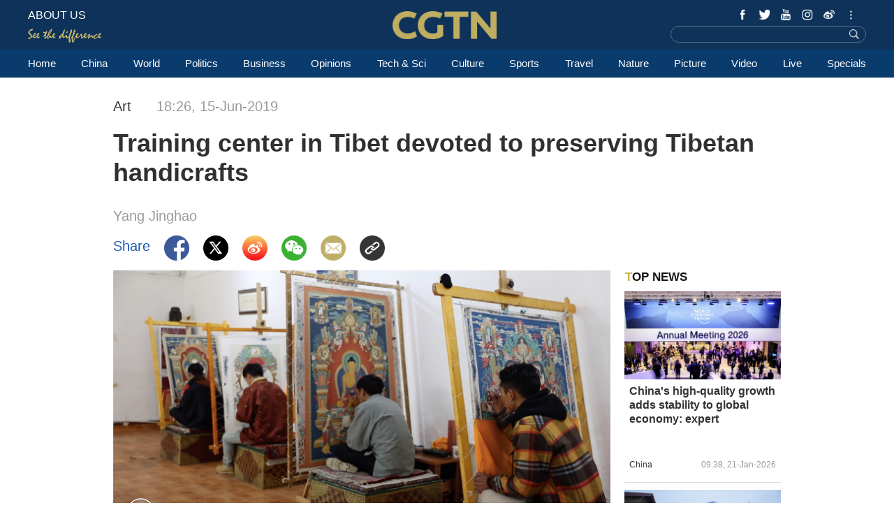

--- FILE ---
content_type: text/html
request_url: https://news.cgtn.com/news/2019-06-15/Training-center-in-Tibet-devoted-to-preserving-Tibetan-handicrafts-HxY42NX6sE/index.html
body_size: 8457
content:
<!doctype html>
<html lang="en">
<head>
    <meta charset="utf-8">
    <title>Training center in Tibet devoted to preserving Tibetan handicrafts - CGTN</title>
    <meta name="viewport" content="width=device-width,minimum-scale=1,initial-scale=1,user-scalable=0">


<meta http-equiv="Cache-Control" content="no-transform"/>
<meta http-equiv="Cache-Control" content="no-siteapp"/>
<meta name="format-detection" content="telephone=no"/>
<meta name="apple-mobile-web-app-capable" content="yes"/>
<meta name="apple-mobile-web-app-status-bar-style" content="black"/>
<meta http-equiv="X-UA-Compatible" content="IE=Edge,chrome=1" />
<!-- FB -->
<meta property="fb:pages" content="565225540184937" />
    <!--(twittercard)-->
    <meta name="twitter:card" content="summary_large_image" />
    <meta name="twitter:site" content="@CGTNOfficial" />
    <meta name="twitter:creator" content="@CGTNOfficial" />
    <meta name="twitter:title" content="Training center in Tibet devoted to preserving Tibetan handicrafts" />
    <meta name="twitter:description" content="" />
    <meta name="twitter:image" content="https://news.cgtn.com/resource/default/img/icon.png?t=0626300053" />

    <!--(sharefacebook)-->
    <meta property="fb:app_id" content="723054267828678" />
    <meta property="og:type" content="article" />
    <meta property="og:rich_attachment" content="true" />
    <meta property="og:title" content="Training center in Tibet devoted to preserving Tibetan handicrafts" />
    <meta property="og:image" content="https://news.cgtn.com/resource/default/img/icon.png" />
    <meta property="og:description" content="" />

    <!--(ios)-->
    <!--#end-->

    <link rel="amphtml" href="https://news.cgtn.com/news/2019-06-15/Training-center-in-Tibet-devoted-to-preserving-Tibetan-handicrafts-HxY42NX6sE/share_amp.html">
    <link rel="shortcut icon" href="https://ui.cgtn.com/static/public/images/share_icon/logo_title.png" type="image/x-icon" />
    <!-- Bootstrap -->
    <link href="https://ui.cgtn.com/static/public/vendor/bootstrap/css/bootstrap.min.css" rel="stylesheet">
    <link href="https://ui.cgtn.com/static/public/vendor/slick/slick.css" type="text/css" rel="stylesheet"/>
    <link href="https://ui.cgtn.com/static/public/vendor/slick/slick-theme.css" type="text/css" rel="stylesheet"/>

    <link rel="stylesheet" href="https://ui.cgtn.com/static/public/website/css/g-header.css">
    <link rel="stylesheet" href="https://ui.cgtn.com/static/public/website/css/g-footer.css">
    <link href="https://ui.cgtn.com/static/public/vendor/floatPlayer/css/style.css" rel="stylesheet">
    <link href="https://ui.cgtn.com/static/public/web_share/css/shareStyle.css" type="text/css" rel="stylesheet"/>

    <link href="https://ui.cgtn.com/ui/audio/style.css" type="text/css" rel="stylesheet"/>

    <link href="https://ui.cgtn.com/ui/vrplayer/videojs5/video-js.css" rel="stylesheet">
    <link href="https://ui.cgtn.com/ui/vrplayer/panorama/videojs-panorama.css" rel="stylesheet">



    <script src="https://ui.cgtn.com/static/public/website/js/unsupp.js" type="text/javascript"></script>
</head>
<body>
    <script type="text/javascript">
        var ua = navigator.userAgent;
        var isAndroid = ua.indexOf('CGTN/Android') > -1; //android终端
        var isiOS = ua.indexOf('CGTN/iOS') > -1; //ios终端
        document.body.className = isAndroid?'android':isiOS?'ios':'web';
    </script>
<input value="" id="pageNameContent" style="display:none" />
<script>
    (function(i,s,o,g,r,a,m){i['GoogleAnalyticsObject']=r;i[r]=i[r]||function(){
                (i[r].q=i[r].q||[]).push(arguments)},i[r].l=1*new Date();a=s.createElement(o),
            m=s.getElementsByTagName(o)[0];a.async=1;a.src=g;m.parentNode.insertBefore(a,m)
    })(window,document,'script','https://www.google-analytics.com/analytics.js','ga');

    ga('create', 'UA-89339688-1', 'auto', 'webTracker',{'useAmpClientId': true});
    ga(function() {
        var clientID = ga.getByName('webTracker').get('clientId');
        ga('webTracker.set', 'dimension14', clientID);
    });
    ga('webTracker.require', 'ec');

        var newsId = 'HxY42NX6sE';

    if(newsId.length > 5){

        ga('webTracker.ec:addProduct', {

            'id':newsId,                        // 新闻的ID （string），id或name必需设置其一
            'name':'Training center in Tibet devoted to preserving Tibetan handicrafts',         // 新闻的名称（string）， id或name必需设置其一
            'category':"China",      // 新闻的类别（string），非必需
            'variant': "2019.06.15 18:26 GMT+8",               // 新闻的时间(string)，非必需
            'position': '',               // 新闻在列表中的位置(number)，非必需
            'brand': 'Art'
        });

        ga('webTracker.ec:setAction', 'detail');
        ga('webTracker.set','dimension1', newsId);
        ga('webTracker.set','dimension2', "Training center in Tibet devoted to preserving Tibetan handicrafts");
        ga('webTracker.set','dimension3', "2019.06.15 18:26 GMT+8");
        ga('webTracker.set','dimension47', "Art");
        ga('webTracker.set','dimension48', "Yang Jinghao");

    }
    else{
        ga('webTracker.set', 'dimension1', "");
    }


    ga('webTracker.send', 'pageview');



    window.sendWebEvent = function(eventCategory, eventAction, eventLabel, dimensions) {
        var gaParameters = $.extend({
            hitType: 'event',
            eventCategory: eventCategory,
            eventAction: eventAction,
            eventLabel: eventLabel
        }, dimensions);
        ga('webTracker.send', gaParameters);
    };
    window.sendNewsEvent = function(eventCategory, eventAction, eventLabel, dimensions) {
        var gaParameters = $.extend({
            hitType: 'event',
            eventCategory: eventCategory,
            eventAction: eventAction,
            eventLabel: eventLabel
        }, dimensions);
        ga('newsTracker.send', gaParameters);
    };



    window.sendVideoPlayEvent= function(newsId, headline, videoUrl, origin) {
        var ua = navigator.userAgent;
        var isAndroid = ua.indexOf('Android') > -1 || ua.indexOf('Adr') > -1; //android终端
        var isiOS = !!ua.match(/\(i[^;]+;( U;)? CPU.+Mac OS X/); //ios终端
        var dimension46=(isAndroid && 'Android') || (isiOS && 'IOS') || 'WEB';

        window.sendWebEvent && window.sendWebEvent('Video', 'video_play', videoUrl, {
            'dimension1': newsId,
            'dimension2': headline,
            'dimension12': origin,
            'dimension43': videoUrl,
            'dimension46':dimension46
        });
    };

    window.sendVideoOtherEvent= function(type, newsId, headline, videoUrl, origin) {
        var ua = navigator.userAgent;
        var isAndroid = ua.indexOf('Android') > -1 || ua.indexOf('Adr') > -1; //android终端
        var isiOS = !!ua.match(/\(i[^;]+;( U;)? CPU.+Mac OS X/); //ios终端
        var dimension46=(isAndroid && 'Android') || (isiOS && 'IOS') || 'WEB';
        window.sendWebEvent && window.sendWebEvent('Video', type, videoUrl, {
            'dimension1': newsId,
            'dimension2': headline,
            'dimension12': origin,
            'dimension43': videoUrl,
            'dimension46':dimension46
        });
    }


</script>
<input value="https://100.cgtn.com" id="analyticRoute" style="display:none" />
<input value="https://api.cgtn.com/website" id="pageAjaxDomain" style="display:none" />
<div class="g-layout">



<div class="cg-header">
    <div class="cg-nav-bar js-nav-bar">
        <div class="cg-mainWrapper" style="height: 100%" >
            <div class="cg-main-container cg-padding" style="height: 100%">
                <div class="container-fluid  cg-nav-bar-wrapper">
                    <div class="cg-nav-top" data-domain="https://www.cgtn.com">
                        <a href="javascript:;" class="icon-more"></a>
                        <div class="fl bar-l">

        <a href="https://www.cgtn.com/about-us" class="" target=_self data-category="" data-action=AboutUs_Click data-label="" data-position="" data-news-id="" data-time="">
                                <span class="about">ABOUT US</span>
        </a>

                            <a> <span class="icon-diff-w"></span></a>
                        </div>

        <a href="https://www.cgtn.com" class="bar-logo" target=_self data-category="" data-action=Logo_Click data-label="" data-position="" data-news-id="" data-time="">
        </a>

                        <div class="fr bar-r">
                            <div class="icon-list oh">
                                <a href="javascript:;" class="fr icon more js-iconList"></a>
                                <ul class="header-follow fr">
                                       <li class="fl">

        <a href="https://www.cgtn.com/socialmedia/facebook" class="icon fb" target=_blank data-category="" data-action=Socialmedia_Click data-label="" data-position="" data-news-id="" data-time="">
        </a>

                                       </li>
                                       <li class="fl">

        <a href="https://www.cgtn.com/socialmedia/twitter" class="icon twitter" target=_blank data-category="" data-action=Socialmedia_Click data-label="" data-position="" data-news-id="" data-time="">
        </a>

                                       </li>
                                       <li class="fl">

        <a href="https://www.cgtn.com/socialmedia/youtube" class="icon youtube" target=_blank data-category="" data-action=Socialmedia_Click data-label="" data-position="" data-news-id="" data-time="">
        </a>

                                       </li>
                                       <li class="fl">

        <a href="https://www.cgtn.com/socialmedia/instagram" class="icon ins" target=_blank data-category="" data-action=Socialmedia_Click data-label="" data-position="" data-news-id="" data-time="">
        </a>

                                       </li>
                                       <li class="fl">

        <a href="https://www.cgtn.com/socialmedia/weibo" class="icon weibo" target=_blank data-category="" data-action=Socialmedia_Click data-label="" data-position="" data-news-id="" data-time="">
        </a>

                                       </li>
                                       <li class="fl">

        <a href="javascript:;" class="icon wechat" target=_blank data-category="" data-action=Socialmedia_Click data-label="" data-position="" data-news-id="" data-time="">
        </a>

                                       </li>
                                       <li class="fl">

        <a href="https://www.cgtn.com/socialmedia/tumblr" class="icon tumblr" target=_blank data-category="" data-action=Socialmedia_Click data-label="" data-position="" data-news-id="" data-time="">
        </a>

                                       </li>
                                       <li class="fl">

        <a href="https://www.cgtn.com/socialmedia/pinterest" class="icon pinterest" target=_blank data-category="" data-action=Socialmedia_Click data-label="" data-position="" data-news-id="" data-time="">
        </a>

                                       </li>
                                       <li class="fl">

        <a href="https://www.cgtn.com/socialmedia/googleplus" class="icon googleplay" target=_blank data-category="" data-action=Socialmedia_Click data-label="" data-position="" data-news-id="" data-time="">
        </a>

                                       </li>
                                       <li class="fl">

        <a href="https://www.cgtn.com/socialmedia/miaopai" class="icon miaopai" target=_blank data-category="" data-action=Socialmedia_Click data-label="" data-position="" data-news-id="" data-time="">
        </a>

                                       </li>
                                </ul>
                            </div>
                            <div class="search-wrapper fr">

        <a href="javascript:;" class="icon-search js-hd-search" target=_self data-category="" data-action=Search_Click data-label="" data-position="" data-news-id="" data-time="">
        </a>


                                <input type="text" name="search" class="search" />
                            </div>
                        </div>
                        <div class="qr-img js-hd-qr">
                            <img src="//ui.cgtn.com/ui/attention/attention.jpg">
                        </div>
                    </div>
                </div>
            </div>
        </div>
    </div>

    <div class="js-nav">
        <div  class="cg-link-wrapper">
            <div class="cg-mainWrapper ">
                <div class="cg-main-container cg-padding">
                    <div class="container-fluid cg-link">
                        <ul class="cg-link-bar">

                                <li data-click-name="Home" data-page="" data-list="" class="">

        <a href="https://www.cgtn.com" class="" target=_self data-category="" data-action=Nav_Click data-label="" data-position="" data-news-id="" data-time="">
                                        Home
        </a>

                                </li>

                                <li data-click-name="China" data-page="" data-list="" class="">

        <a href="https://www.cgtn.com/china" class="" target=_self data-category="" data-action=Nav_Click data-label="" data-position="" data-news-id="" data-time="">
                                        China
        </a>

                                </li>

                                <li data-click-name="World" data-page="" data-list="" class="nav_world ">

        <a href="https://www.cgtn.com/world" class="" target=_self data-category="" data-action=Nav_Click data-label="" data-position="" data-news-id="" data-time="">
                                        World
        </a>

                                </li>

                                <li data-click-name="Politics" data-page="" data-list="" class="">

        <a href="https://www.cgtn.com/politics" class="" target=_self data-category="" data-action=Nav_Click data-label="" data-position="" data-news-id="" data-time="">
                                        Politics
        </a>

                                </li>

                                <li data-click-name="Business" data-page="" data-list="" class="">

        <a href="https://www.cgtn.com/business" class="" target=_self data-category="" data-action=Nav_Click data-label="" data-position="" data-news-id="" data-time="">
                                        Business
        </a>

                                </li>

                                <li data-click-name="Opinions" data-page="" data-list="" class="">

        <a href="https://www.cgtn.com/opinions" class="" target=_self data-category="" data-action=Nav_Click data-label="" data-position="" data-news-id="" data-time="">
                                        Opinions
        </a>

                                </li>

                                <li data-click-name="Tech & Sci" data-page="" data-list="" class="">

        <a href="https://www.cgtn.com/tech-sci" class="" target=_self data-category="" data-action=Nav_Click data-label="" data-position="" data-news-id="" data-time="">
                                        Tech & Sci
        </a>

                                </li>

                                <li data-click-name="Culture" data-page="" data-list="" class="">

        <a href="https://www.cgtn.com/culture" class="" target=_self data-category="" data-action=Nav_Click data-label="" data-position="" data-news-id="" data-time="">
                                        Culture
        </a>

                                </li>

                                <li data-click-name="Sports" data-page="" data-list="" class="">

        <a href="https://www.cgtn.com/sports" class="" target=_self data-category="" data-action=Nav_Click data-label="" data-position="" data-news-id="" data-time="">
                                        Sports
        </a>

                                </li>

                                <li data-click-name="Travel" data-page="" data-list="" class="">

        <a href="https://www.cgtn.com/travel" class="" target=_blank data-category="" data-action=Nav_Click data-label="" data-position="" data-news-id="" data-time="">
                                        Travel
        </a>

                                </li>

                                <li data-click-name="Nature" data-page="" data-list="" class="">

        <a href="https://www.cgtn.com/nature" class="" target=_self data-category="" data-action=Nav_Click data-label="" data-position="" data-news-id="" data-time="">
                                        Nature
        </a>

                                </li>

                                <li data-click-name="Picture" data-page="" data-list="" class="">

        <a href="https://www.cgtn.com/picture" class="" target=_self data-category="" data-action=Nav_Click data-label="" data-position="" data-news-id="" data-time="">
                                        Picture
        </a>

                                </li>

                                <li data-click-name="Video" data-page="" data-list="" class="">

        <a href="https://www.cgtn.com/video" class="" target=_self data-category="" data-action=Nav_Click data-label="" data-position="" data-news-id="" data-time="">
                                        Video
        </a>

                                </li>

                                <li data-click-name="Live" data-page="" data-list="" class="">

        <a href="https://www.cgtn.com/live" class="" target=_self data-category="" data-action=Nav_Click data-label="" data-position="" data-news-id="" data-time="">
                                        Live
        </a>

                                </li>

                                <li data-click-name="Specials" data-page="" data-list="" class="">

        <a href="https://www.cgtn.com/specials" class="" target=_self data-category="" data-action=Nav_Click data-label="" data-position="" data-news-id="" data-time="">
                                        Specials
        </a>

                                </li>
                        </ul>
                    </div>
                </div>
            </div>
        </div>

        <div class="cg-link-children">
            <div class="cg-mainWrapper cg-padding" style="height: 100%">
                <div class="container-fluid children-wrapper">
     <ul class="cg-link-bar link-content" data-display-name="World">
            <li>
                <a href="https://www.cgtn.com/world" >
                    World
                </a>
            </li>
            <li>
                <a href="https://www.cgtn.com/europe" >
                    Europe
                </a>
            </li>
     </ul>
                </div>
            </div>
        </div>
    </div>
</div>


<div class="cg-m-wrapper">
    <div class="cg-header cg-m-style">
        <div class="cg-nav-bar js-nav-bar2">
            <div class="cg-nav-mainWrapper" style="height: 100%">
                <div class="container-fluid  cg-nav-bar-wrapper">
                    <div class="cg-nav-top" data-domain="https://www.cgtn.com">
                        <a href="javascript:;" class="icon-more"></a>
                        <div class="menu-search">
                            <a href="javascript:;"  class="fl bar-more js-hd-more"></a>

        <a href="javascript:;" class="fr bar-search js-hd-search" target=_self data-category="" data-action=Search_Click data-label="" data-position="" data-news-id="" data-time="">
        </a>

                        </div>

        <a href="https://www.cgtn.com" class="bar-logo2" target=_self data-category="" data-action=Logo_Click data-label="" data-position="" data-news-id="" data-time="">
        </a>

                    </div>
                </div>
                <div class="cg-link2-wrapper js-link">
                    <ul class="cg-link2">

                                <li data-click-name="Home" data-list="" class="">

        <a href="https://www.cgtn.com" class="" target=_self data-category="" data-action=Nav_Click data-label="" data-position="" data-news-id="" data-time="">
                                        Home
        </a>


                                </li>

                                <li data-click-name="China" data-list="" class="">

        <a href="https://www.cgtn.com/china" class="" target=_self data-category="" data-action=Nav_Click data-label="" data-position="" data-news-id="" data-time="">
                                        China
        </a>


                                </li>

                                <li data-click-name="World" data-list="" class="">

        <a href="https://www.cgtn.com/world" class="" target=_self data-category="" data-action=Nav_Click data-label="" data-position="" data-news-id="" data-time="">
                                        World
        </a>


                                </li>

                                <li data-click-name="Politics" data-list="" class="">

        <a href="https://www.cgtn.com/politics" class="" target=_self data-category="" data-action=Nav_Click data-label="" data-position="" data-news-id="" data-time="">
                                        Politics
        </a>


                                </li>

                                <li data-click-name="Business" data-list="" class="">

        <a href="https://www.cgtn.com/business" class="" target=_self data-category="" data-action=Nav_Click data-label="" data-position="" data-news-id="" data-time="">
                                        Business
        </a>


                                </li>

                                <li data-click-name="Opinions" data-list="" class="">

        <a href="https://www.cgtn.com/opinions" class="" target=_self data-category="" data-action=Nav_Click data-label="" data-position="" data-news-id="" data-time="">
                                        Opinions
        </a>


                                </li>

                                <li data-click-name="Tech & Sci" data-list="" class="">

        <a href="https://www.cgtn.com/tech-sci" class="" target=_self data-category="" data-action=Nav_Click data-label="" data-position="" data-news-id="" data-time="">
                                        Tech & Sci
        </a>


                                </li>

                                <li data-click-name="Culture" data-list="" class="">

        <a href="https://www.cgtn.com/culture" class="" target=_self data-category="" data-action=Nav_Click data-label="" data-position="" data-news-id="" data-time="">
                                        Culture
        </a>


                                </li>

                                <li data-click-name="Sports" data-list="" class="">

        <a href="https://www.cgtn.com/sports" class="" target=_self data-category="" data-action=Nav_Click data-label="" data-position="" data-news-id="" data-time="">
                                        Sports
        </a>


                                </li>

                                <li data-click-name="Travel" data-list="" class="">

        <a href="https://www.cgtn.com/travel" class="" target=_blank data-category="" data-action=Nav_Click data-label="" data-position="" data-news-id="" data-time="">
                                        Travel
        </a>


                                </li>

                                <li data-click-name="Nature" data-list="" class="">

        <a href="https://www.cgtn.com/nature" class="" target=_self data-category="" data-action=Nav_Click data-label="" data-position="" data-news-id="" data-time="">
                                        Nature
        </a>


                                </li>

                                <li data-click-name="Picture" data-list="" class="">

        <a href="https://www.cgtn.com/picture" class="" target=_self data-category="" data-action=Nav_Click data-label="" data-position="" data-news-id="" data-time="">
                                        Picture
        </a>


                                </li>

                                <li data-click-name="Video" data-list="" class="">

        <a href="https://www.cgtn.com/video" class="" target=_self data-category="" data-action=Nav_Click data-label="" data-position="" data-news-id="" data-time="">
                                        Video
        </a>


                                </li>

                                <li data-click-name="Live" data-list="" class="">

        <a href="https://www.cgtn.com/live" class="" target=_self data-category="" data-action=Nav_Click data-label="" data-position="" data-news-id="" data-time="">
                                        Live
        </a>


                                </li>

                                <li data-click-name="Specials" data-list="" class="">

        <a href="https://www.cgtn.com/specials" class="" target=_self data-category="" data-action=Nav_Click data-label="" data-position="" data-news-id="" data-time="">
                                        Specials
        </a>


                                </li>
                    </ul>
                    <ul class="icon-list">
                            <li class="fl ">


        <a href="https://www.cgtn.com/socialmedia/facebook" class="icon phone_fb" target=_self data-category="" data-action=Socialmedia_Click data-label="" data-position="" data-news-id="" data-time="">
        </a>


                            </li>
                            <li class="fl ">


        <a href="https://www.cgtn.com/socialmedia/twitter" class="icon phone_twitter" target=_self data-category="" data-action=Socialmedia_Click data-label="" data-position="" data-news-id="" data-time="">
        </a>


                            </li>
                            <li class="fl ">


        <a href="https://www.cgtn.com/socialmedia/youtube" class="icon phone_youtube" target=_self data-category="" data-action=Socialmedia_Click data-label="" data-position="" data-news-id="" data-time="">
        </a>


                            </li>
                            <li class="fl ">


        <a href="https://www.cgtn.com/socialmedia/instagram" class="icon phone_ins" target=_self data-category="" data-action=Socialmedia_Click data-label="" data-position="" data-news-id="" data-time="">
        </a>


                            </li>
                            <li class="fl ">


        <a href="https://www.cgtn.com/socialmedia/weibo" class="icon phone_weibo" target=_self data-category="" data-action=Socialmedia_Click data-label="" data-position="" data-news-id="" data-time="">
        </a>


                            </li>
                            <li class="fl ">


        <a href="javascript:;" class="icon phone_wechat" target=_self data-category="" data-action=Socialmedia_Click data-label="" data-position="" data-news-id="" data-time="">
        </a>


                            </li>
                            <li class="fl ">


        <a href="https://www.cgtn.com/socialmedia/tumblr" class="icon phone_tumblr" target=_self data-category="" data-action=Socialmedia_Click data-label="" data-position="" data-news-id="" data-time="">
        </a>


                            </li>
                            <li class="fl ">


        <a href="https://www.cgtn.com/socialmedia/pinterest" class="icon phone_pinterest" target=_self data-category="" data-action=Socialmedia_Click data-label="" data-position="" data-news-id="" data-time="">
        </a>


                            </li>
                            <li class="fl ">


        <a href="https://www.cgtn.com/socialmedia/googleplus" class="icon phone_googleplay" target=_self data-category="" data-action=Socialmedia_Click data-label="" data-position="" data-news-id="" data-time="">
        </a>


                            </li>
                            <li class="fl mar0">


        <a href="https://www.cgtn.com/socialmedia/miaopai" class="icon phone_miaopai" target=_self data-category="" data-action=Socialmedia_Click data-label="" data-position="" data-news-id="" data-time="">
        </a>


                            </li>
                    </ul>
                </div>
            </div>
        </div>
    </div>
    <div class="m-qr-img js-m-qr">
        <img src="//ui.cgtn.com/ui/attention/attention.jpg">
    </div>
</div>
    <div class="cg-mainWrapper-col4 cg-share-page js-share" data-id="HxY42NX6sE" data-translatapi="https://api.cgtn.com/app" data-apiprefix="https://api.cgtn.com/website">
        <div class="cg-main-container">
            <div class="container-fluid">
                <div class="col-md-60 col-xs-60 cg-padding js-share-title">
    <div class="m-top-title">
        <div class="news-info">
            <div class="news-section-date news-text">
             <span class="section">
                 Art
             </span>
            <span class="date">

    18:26, 15-Jun-2019

            </span>
            </div>
            <div class="news-title">
                Training center in Tibet devoted to preserving Tibetan handicrafts
            </div>
                 <div class="news-author news-text">
                         Yang Jinghao

                 </div>
            <div class="location J_location none">
                <img  src="https://ui.cgtn.com/static/public/images/icon/global@3x.png" />
                <span class="text">[]</span>
            </div>
        </div>
    </div>
                </div>
                <div class="col-md-45 col-xs-60" >
                    <div class="cg-padding">
                        <div class="share-icon ">
                            <div class="cg-row-title cg-margin share-banner news-text">
                                <p class="label news-text"> Share </p>
                                <a class="fb" href="#" target="_blank" share_title="Training center in Tibet devoted to preserving Tibetan handicrafts"><img src="https://ui.cgtn.com/static/public/images/share_icon/facebook@3x.png"/></a>
                                <a class="twitter" href="#" target="_blank" share_title="Training center in Tibet devoted to preserving Tibetan handicrafts"><img src="https://ui.cgtn.com/static/public/images/share_icon/twitter@3x.png"/></a>
                                <a class="wb" href="#" target="_blank" share_title="Training center in Tibet devoted to preserving Tibetan handicrafts"><img src="https://ui.cgtn.com/static/public/images/share_icon/weibo@3x.png"/></a>
                                <a class="share-wechat js-share-wchat" href="#" share_title="Training center in Tibet devoted to preserving Tibetan handicrafts">
                                    <img src="https://ui.cgtn.com/static/public/images/share_icon/wechat@3x.png"/>
                                    <div class="share-img js-share-img none">
                                        <img src="https://news.cgtn.com/news/2019-06-15/Training-center-in-Tibet-devoted-to-preserving-Tibetan-handicrafts-HxY42NX6sE/qrcode.png" alt="QR"/>
                                    </div>
                                </a>
                                <a class="email" href="#" target="_blank" share_title="Training center in Tibet devoted to preserving Tibetan handicrafts"><img src="https://ui.cgtn.com/static/public/images/share_icon/mail@3x.png"/></a>
                                <a class="J_copyBtn" href="javascript:void(0);" share_title="Training center in Tibet devoted to preserving Tibetan handicrafts"><img src="https://ui.cgtn.com/static/public/images/share_icon/copy@3x.png"/></a>
                                <p class="copy-tips J_copyTips">Copied</p>
                                <div style="clear: both"></div>
                            </div>
                        </div>
                    </div>
                </div>

                <div class="col-md-45 col-xs-60" >
                    <div class="cg-padding cg-margin">

<div id="cmsMainContent" class="m-content" data-id="96528" data-mapiurl=https://api.cgtn.com/app data-url="//ui.cgtn.com/ui/cgtn_app_v6">
        <div class="cmsVideo cg-pic-big3" >
<div class="cg-video-wrapper " >
        <div class="cg-player-container J_player_container" data-width="1920"  data-height="1080" data-ratio="1920:1080" data-news-id="96528" data-video ="https://video.cgtn.com/news/33677a4d3041544e7955544e3245544f31416a4e31457a6333566d54/video/36d702d7b1114338bd67bc0f17950c55/36d702d7b1114338bd67bc0f17950c55.m3u8" data-is360="false"  data-is4k="false" data-poster="https://video.cgtn.com/news/33677a4d3041544e7955544e3245544f31416a4e31457a6333566d54/video/36d702d7b1114338bd67bc0f17950c55/36d702d7b1114338bd67bc0f17950c55.jpeg"  data-title="Training center in Tibet devoted to preserving Tibetan handicrafts" data-origin="web_list">
            <div class="cg-player-position">
                        <div id="c_videoGENERAL_NEWS_checkvideo0Play" class="cg-video-main" data-video ="https://video.cgtn.com/news/33677a4d3041544e7955544e3245544f31416a4e31457a6333566d54/video/36d702d7b1114338bd67bc0f17950c55/36d702d7b1114338bd67bc0f17950c55.m3u8" data-is360="false" data-poster="https://video.cgtn.com/news/33677a4d3041544e7955544e3245544f31416a4e31457a6333566d54/video/36d702d7b1114338bd67bc0f17950c55/36d702d7b1114338bd67bc0f17950c55.jpeg">
                        </div>

                        <div id="c_videoGENERAL_NEWS_checkvideo0Play-myOverlay" data-width="1920"  data-height="1080"  data-video ="https://video.cgtn.com/news/33677a4d3041544e7955544e3245544f31416a4e31457a6333566d54/video/36d702d7b1114338bd67bc0f17950c55/36d702d7b1114338bd67bc0f17950c55.m3u8" data-is360="false"  data-newsid="96528" data-poster="https://video.cgtn.com/news/33677a4d3041544e7955544e3245544f31416a4e31457a6333566d54/video/36d702d7b1114338bd67bc0f17950c55/36d702d7b1114338bd67bc0f17950c55.jpeg" data-is4k="false" class="click-to-play-overlay J_player_container_main">

                            <div class="video-control-wrapper"></div>

                            <div class="play-icon"
                                 role="button"
                                 tabindex="0"></div>

                                <div class="duration-time">
                                        03:09
                                </div>



                            <img src="https://video.cgtn.com/news/33677a4d3041544e7955544e3245544f31416a4e31457a6333566d54/video/36d702d7b1114338bd67bc0f17950c55/36d702d7b1114338bd67bc0f17950c55.jpeg" >
                        </div>
            </div>
        </div>
</div>
        </div>

            <div class="text  en"><p>Twenty-year-old Romand Gangtse from Nakchu Prefecture of Tibet Autonomous Region has learnt how to make copper Buddha statues in a training school in Lhasa for more than three years, a traditional craft he is determined to devote to his whole life.</p><p>“Few people are learning this technique today, and I am quite interested in it. That’s why I come here,” said Gangtse. “I hope the craft passed down from our ancestors doesn’t disappear someday.”</p></div>
                <div class="cmsImage">
                    <img src="https://news.cgtn.com/news/33677a4d3041544e7955544e3245544f31416a4e31457a6333566d54/img/025a79119b8a4e83841367af600e9361/025a79119b8a4e83841367af600e9361.jpg" alt="" layout="responsive"  />
    <div class="imageCaption">
        <div class="title visibility-hide" >Romand Gangtse from Nakchu Prefecture of Tibet Autonomous Region learns the technique of making copper Buddha statues at a training school in Lhasa. /CGTN Photo</div>
        <div class="caption" style="background:url('https://news.cgtn.com/news/33677a4d3041544e7955544e3245544f31416a4e31457a6333566d54/img/025a79119b8a4e83841367af600e9361/025a79119b8a4e83841367af600e9361.jpg');background-repeat: no-repeat;
                background-position:bottom;
                background-size: cover;">
        </div>
        <div class="wrapper-visible" title="Romand Gangtse from Nakchu Prefecture of Tibet Autonomous Region learns the technique of making copper Buddha statues at a training school in Lhasa. /CGTN Photo" >
            <p class="title">Romand Gangtse from Nakchu Prefecture of Tibet Autonomous Region learns the technique of making copper Buddha statues at a training school in Lhasa. /CGTN Photo</p>
        </div>
    </div>
                </div>

            <div class="text  en"><p>Founded in 2010, the school is named after the official organization that gathered the best craftsmen in ancient Tibet – Shoel Duphel, or Xuduibai in Mandarin Chinese. It provides training in diverse traditional handicrafts, including Thangka painting, woodblock printing and Tibetan incense making, among others. Many of them have been placed on Tibet’s intangible cultural heritage list.</p><p>“I just wanted to preserve some valuable ethnic handicrafts that were dying out,” Song Ming, founder of the school, told CGTN, adding that the school is trying to adopt a special teaching method.</p><p>“We try to combine the academic teaching style of college with the apprenticeship of traditional workshops, to cultivate the trainees and turn them into skillful craftsmen or even artists,” said Song, who used to be an art teacher in college.</p></div>
                <div class="cmsImage">
                    <img src="https://news.cgtn.com/news/33677a4d3041544e7955544e3245544f31416a4e31457a6333566d54/img/634b5dc2948e47b5946386e32b37f0a1/634b5dc2948e47b5946386e32b37f0a1.jpg" alt="" layout="responsive"  />
    <div class="imageCaption">
        <div class="title visibility-hide" >A Tibetan man learns wall painting at a training school in Lhasa. /CGTN Photo</div>
        <div class="caption" style="background:url('https://news.cgtn.com/news/33677a4d3041544e7955544e3245544f31416a4e31457a6333566d54/img/634b5dc2948e47b5946386e32b37f0a1/634b5dc2948e47b5946386e32b37f0a1.jpg');background-repeat: no-repeat;
                background-position:bottom;
                background-size: cover;">
        </div>
        <div class="wrapper-visible" title="A Tibetan man learns wall painting at a training school in Lhasa. /CGTN Photo" >
            <p class="title">A Tibetan man learns wall painting at a training school in Lhasa. /CGTN Photo</p>
        </div>
    </div>
                </div>

            <div class="text  en"><p>The students are mostly young herdsmen from impoverished families, or people with disabilities. Here they don’t need to pay a penny. Instead, they can get reward after the works they are instructed to create are sold to companies or temples.</p><p><br>Over the years, hundreds of trainees have graduated. Some of them choose to stay in the school as an instructor, while some also set up their own studios in Lhasa or their hometown.</p><p>For all cultural heritages, they face the same dilemma - how to maintain their vitality in modern times? So while trying to preserve the traditional craftsmanship, innovation might be the fundamental way out.</p><p>This is also what the institution is exploring. For example, it’s collaborating with some fashion designers from big-name brands to innovate traditional Tibetan costumes in an attempt to make them more acceptable to global consumers.</p><p>“I think no matter what kind of art form, it will lose its charm or vitality if it deviates from the demands of social development, the market and public aesthetics,” said Song.</p></div>
                <div class="cmsImage">
                    <img src="https://news.cgtn.com/news/33677a4d3041544e7955544e3245544f31416a4e31457a6333566d54/img/f06082ca53c34efd869e6dff0b6e7123/f06082ca53c34efd869e6dff0b6e7123.jpg" alt="" layout="responsive"  />
    <div class="imageCaption">
        <div class="title visibility-hide" >Students at a training school in Lhasa carve out templates for woodblock printing. /CGTN Photo</div>
        <div class="caption" style="background:url('https://news.cgtn.com/news/33677a4d3041544e7955544e3245544f31416a4e31457a6333566d54/img/f06082ca53c34efd869e6dff0b6e7123/f06082ca53c34efd869e6dff0b6e7123.jpg');background-repeat: no-repeat;
                background-position:bottom;
                background-size: cover;">
        </div>
        <div class="wrapper-visible" title="Students at a training school in Lhasa carve out templates for woodblock printing. /CGTN Photo" >
            <p class="title">Students at a training school in Lhasa carve out templates for woodblock printing. /CGTN Photo</p>
        </div>
    </div>
                </div>

            <div class="text  en"><p>Encouraged by its positive social influence and economic outlook, the institution is planning to expand.</p><p>Actually, Tibet is a region blessed with not only beautiful landscapes, but also abundant traditional cultures. As its economy progresses at a fast pace, the region faces challenges in preserving its valuable traditions.</p><p>Local authorities see the training school as a good attempt in protecting valuable Tibetan traditions and provide certain financial support to it. But officials say the undertaking still calls for efforts from more individuals and enterprises.</p></div>
                <div class="cmsImage">
                    <img src="https://news.cgtn.com/news/33677a4d3041544e7955544e3245544f31416a4e31457a6333566d54/img/14a5be389fae4481b2e3c6b70a6b936c/14a5be389fae4481b2e3c6b70a6b936c.jpg" alt="" layout="responsive"  />
    <div class="imageCaption">
        <div class="title visibility-hide" >A Tibetan man learns Thangka painting at a training school in Lhasa. /CGTN Photo</div>
        <div class="caption" style="background:url('https://news.cgtn.com/news/33677a4d3041544e7955544e3245544f31416a4e31457a6333566d54/img/14a5be389fae4481b2e3c6b70a6b936c/14a5be389fae4481b2e3c6b70a6b936c.jpg');background-repeat: no-repeat;
                background-position:bottom;
                background-size: cover;">
        </div>
        <div class="wrapper-visible" title="A Tibetan man learns Thangka painting at a training school in Lhasa. /CGTN Photo" >
            <p class="title">A Tibetan man learns Thangka painting at a training school in Lhasa. /CGTN Photo</p>
        </div>
    </div>
                </div>

            <div class="text  en"><p>Like fellow trainees here, Gangtse has his own long-cherished dream.</p><p>“I hope I can open my own studio in Lhasa in the future and teach the craft to more people,” he said.</p><p>But it will take seven or eight years before he can master the technique.</p><p>(Cover photo: Some young people from across Tibet Autonomous Region learn Thangka painting at a training school in Lhasa. /CGTN Photo)</p></div>



    <div class="sourceTextDiv">
    </div>
</div>

                    </div>
                    <div class="col-md-60 col-xs-60 cg-mb-15">
                        <div class="relatedStories"></div>
                        <div class="moreFrom"></div>
                    </div>
                </div>
                <div class="col-md-15 col-xs-60 topNews" >
                </div>
                <div class="share-m-img js-share-m-img none">
                    <img id="wchatQR" src="https://news.cgtn.com/news/2019-06-15/Training-center-in-Tibet-devoted-to-preserving-Tibetan-handicrafts-HxY42NX6sE/qrcode.png" alt="QR"/>
                </div>
            </div>
        </div>
    </div>

<div class="cg-footer">
    <div class="cg-mainWrapper">
        <div class="cg-main-container cg-padding">
            <div class="container-fluid">
                <div class="cg-footer-top-wrapper">
                    <div class="cg-footer-top">
                        <a href="https://www.cgtn.com" class="icon-logo"></a>
                        <a class="icon-different marl"></a>
                    </div>
                </div>
                <div class="cg-footer-middle">
                    <div class="cg-item-w4x fl">
                        <div class="title">SITEMAP</div>
                        <ul class="cg-list">
                                <li class="fl">
                                    
        <a href="https://www.cgtn.com/china" class="" target=_self data-category="" data-action=Sitemap_Click data-label="" data-position="" data-news-id="" data-time="">
China        </a>


                                </li>
                                <li class="fl">
                                    
        <a href="https://www.cgtn.com/world" class="" target=_self data-category="" data-action=Sitemap_Click data-label="" data-position="" data-news-id="" data-time="">
World        </a>


                                </li>
                                <li class="fl">
                                    
        <a href="https://www.cgtn.com/politics" class="" target=_self data-category="" data-action=Sitemap_Click data-label="" data-position="" data-news-id="" data-time="">
Politics        </a>


                                </li>
                                <li class="fl">
                                    
        <a href="https://www.cgtn.com/business" class="" target=_self data-category="" data-action=Sitemap_Click data-label="" data-position="" data-news-id="" data-time="">
Business        </a>


                                </li>
                                <li class="fl">
                                    
        <a href="https://www.cgtn.com/tech-sci" class="" target=_self data-category="" data-action=Sitemap_Click data-label="" data-position="" data-news-id="" data-time="">
Tech & Sci        </a>


                                </li>
                                <li class="fl">
                                    
        <a href="https://www.cgtn.com/culture" class="" target=_self data-category="" data-action=Sitemap_Click data-label="" data-position="" data-news-id="" data-time="">
Culture        </a>


                                </li>
                                <li class="fl">
                                    
        <a href="https://www.cgtn.com/sports" class="" target=_self data-category="" data-action=Sitemap_Click data-label="" data-position="" data-news-id="" data-time="">
Sports        </a>


                                </li>
                                <li class="fl">
                                    
        <a href="https://www.cgtn.com/opinions" class="" target=_self data-category="" data-action=Sitemap_Click data-label="" data-position="" data-news-id="" data-time="">
Opinions        </a>


                                </li>
                                <li class="fl">
                                    
        <a href="https://www.cgtn.com/travel" class="" target=_self data-category="" data-action=Sitemap_Click data-label="" data-position="" data-news-id="" data-time="">
Travel        </a>


                                </li>
                                <li class="fl">
                                    
        <a href="https://www.cgtn.com/nature" class="" target=_self data-category="" data-action=Sitemap_Click data-label="" data-position="" data-news-id="" data-time="">
Nature        </a>


                                </li>
                                <li class="fl">
                                    
        <a href="https://www.cgtn.com/picture" class="" target=_self data-category="" data-action=Sitemap_Click data-label="" data-position="" data-news-id="" data-time="">
Picture        </a>


                                </li>
                                <li class="fl">
                                    
        <a href="https://www.cgtn.com/video" class="" target=_self data-category="" data-action=Sitemap_Click data-label="" data-position="" data-news-id="" data-time="">
Video        </a>


                                </li>
                                <li class="fl">
                                    
        <a href="https://www.cgtn.com/live" class="" target=_self data-category="" data-action=Sitemap_Click data-label="" data-position="" data-news-id="" data-time="">
Live        </a>


                                </li>
                                <li class="fl">
                                    
        <a href="https://www.cgtn.com/specials" class="" target=_self data-category="" data-action=Sitemap_Click data-label="" data-position="" data-news-id="" data-time="">
Specials        </a>


                                </li>
                                <li class="fl">
                                    
        <a href="https://www.cgtn.com/transcript" class="" target=_self data-category="" data-action=Sitemap_Click data-label="" data-position="" data-news-id="" data-time="">
Transcript        </a>


                                </li>
                        </ul>
                    </div>
                    <div class="cg-item-w3x fl">
                        <div class="title">EXPLORE MORE</div>
                        <ul class="cg-list">
                                <li class="fl ">
                                    
        <a href="https://www.cgtn.com/channel/en.do" class="" target=_blank data-category="" data-action=ExploreMore_Click data-label="" data-position="" data-news-id="" data-time="">
English        </a>


                                </li>
                                <li class="fl ">
                                    
        <a href="//espanol-m.cgtn.com" class="" target=_blank data-category="" data-action=ExploreMore_Click data-label="" data-position="" data-news-id="" data-time="">
Español        </a>


                                </li>
                                <li class="fl ">
                                    
        <a href="//francaism.cgtn.com" class="" target=_blank data-category="" data-action=ExploreMore_Click data-label="" data-position="" data-news-id="" data-time="">
Français        </a>


                                </li>
                                <li class="fl pdb0">
                                    
        <a href="//arabic-m.cgtn.com/" class="" target=_blank data-category="" data-action=ExploreMore_Click data-label="" data-position="" data-news-id="" data-time="">
العربية        </a>


                                </li>
                                <li class="fl ">
                                    
        <a href="//russian-m.cgtn.com" class="" target=_blank data-category="" data-action=ExploreMore_Click data-label="" data-position="" data-news-id="" data-time="">
Русский        </a>


                                </li>
                                <li class="fl ">
                                    
        <a href="https://www.cgtn.com/channel/do.do" class="" target=_blank data-category="" data-action=ExploreMore_Click data-label="" data-position="" data-news-id="" data-time="">
Documentary        </a>


                                </li>
                                <li class="fl ">
                                    
        <a href="http://www.cctvplus.com" class="" target=_blank data-category="" data-action=ExploreMore_Click data-label="" data-position="" data-news-id="" data-time="">
CCTV+        </a>


                                </li>
                        </ul>
                    </div>
                    <div class="cg-item-w2x fl">
                        <div class="title">DOWNLOAD OUR APP</div>
                        <ul class="cg-list no-border">
                                <li class="fl">

        <a href="https://itunes.apple.com/us/app/cctvnews/id922456579" class="icon apple" target=_blank data-category="" data-action=Download_Click data-label="" data-position="" data-news-id="" data-time="">
        </a>

                                </li>
                                <li class="fl">

        <a href="https://play.google.com/store/apps/details?id=com.imib.cctv" class="icon google" target=_blank data-category="" data-action=Download_Click data-label="" data-position="" data-news-id="" data-time="">
        </a>

                                </li>
                                <li class="fl">

        <a href="//news.cgtn.com/download/CGTN.apk" class="icon web" target=_blank data-category="" data-action=Download_Click data-label="" data-position="" data-news-id="" data-time="">
        </a>

                                </li>
                                <li class="fl">

        <a href="https://www.cgtn.com/appletv-download" class="icon apple-tv" target=_blank data-category="" data-action=Download_Click data-label="" data-position="" data-news-id="" data-time="">
        </a>

                                </li>
                        </ul>
                    </div>
                </div>
                <div class="cg-copyright">
                    <p class="fl copyright">Copyright © 2018 CGTN. Beijing ICP prepared NO.16065310-3</p>
                    <ul class="fr link">
                        <li class="fl">

        <a href="https://www.cgtn.com/terms-of-use" class="" target=_self data-category="" data-action=TeamOfUs_Click data-label="" data-position="" data-news-id="" data-time="">
                                 Terms of use
        </a>

                            <span class="hr-r"></span>
                        </li>
                        <li class="fl">

        <a href="https://www.cgtn.com/copyright" class="" target=_self data-category="" data-action=Copyright_Click data-label="" data-position="" data-news-id="" data-time="">
                                 Copyright
        </a>

                            <span class="hr-r"></span>
                        </li>
                        <li class="fl">

        <a href="https://www.cgtn.com/privacy" class="pdr0" target=_self data-category="" data-action=PrivacyPolicy_Click data-label="" data-position="" data-news-id="" data-time="">
                                 Privacy policy
        </a>

                        </li>
                        <li class="fl about">

        <a href="https://www.cgtn.com/about-us" class="" target=_self data-category="" data-action=AboutUs_Click data-label="" data-position="" data-news-id="" data-time="">
                                 About us
        </a>

                        </li>
                    </ul>
                </div>
            </div>
        </div>
    </div>
</div>


<div class="cg-footer cg-m-footer" >
    <div class="cg-mainWrapper">
        <div class="cg-main-container cg-padding">
            <div class="container-fluid">
                <div class="cg-footer-top-wrapper">
                    <div class="cg-footer-top">
                        <a href="https://www.cgtn.com" class="icon-logo"></a>
                        <a class="icon-different marl"></a>
                    </div>
                </div>
                <div class="cg-footer-middle">
                         <div class="cg-item-w3x fl">
                             <div class="title ">SITEMAP</div>
                             <ul class="cg-list list2">
                                    <li class="fl ">
                                        
        <a href="https://www.cgtn.com/china" class="" target=_self data-category="" data-action=Sitemap_Click data-label="" data-position="" data-news-id="" data-time="">
China        </a>


                                    </li>
                                    <li class="fl ">
                                        
        <a href="https://www.cgtn.com/world" class="" target=_self data-category="" data-action=Sitemap_Click data-label="" data-position="" data-news-id="" data-time="">
World        </a>


                                    </li>
                                    <li class="fl ">
                                        
        <a href="https://www.cgtn.com/politics" class="" target=_self data-category="" data-action=Sitemap_Click data-label="" data-position="" data-news-id="" data-time="">
Politics        </a>


                                    </li>
                                    <li class="fl ">
                                        
        <a href="https://www.cgtn.com/business" class="" target=_self data-category="" data-action=Sitemap_Click data-label="" data-position="" data-news-id="" data-time="">
Business        </a>


                                    </li>
                                    <li class="fl ">
                                        
        <a href="https://www.cgtn.com/opinions" class="" target=_self data-category="" data-action=Sitemap_Click data-label="" data-position="" data-news-id="" data-time="">
Opinions        </a>


                                    </li>
                                    <li class="fl ">
                                        
        <a href="https://www.cgtn.com/tech-sci" class="" target=_self data-category="" data-action=Sitemap_Click data-label="" data-position="" data-news-id="" data-time="">
Tech & Sci        </a>


                                    </li>
                                    <li class="fl ">
                                        
        <a href="https://www.cgtn.com/culture" class="" target=_self data-category="" data-action=Sitemap_Click data-label="" data-position="" data-news-id="" data-time="">
Culture        </a>


                                    </li>
                                    <li class="fl padb0">
                                        
        <a href="https://www.cgtn.com/sports" class="" target=_self data-category="" data-action=Sitemap_Click data-label="" data-position="" data-news-id="" data-time="">
Sports        </a>


                                    </li>
                             </ul>
                         </div>
                         <div class="cg-item-w3x fl">
                             <div class="title visibility">SITEMAP</div>
                             <ul class="cg-list ">
                                    <li class="fl ">
                                        
        <a href="https://www.cgtn.com/travel" class="" target=_self data-category="" data-action=Sitemap_Click data-label="" data-position="" data-news-id="" data-time="">
Travel        </a>


                                    </li>
                                    <li class="fl ">
                                        
        <a href="https://www.cgtn.com/nature" class="" target=_self data-category="" data-action=Sitemap_Click data-label="" data-position="" data-news-id="" data-time="">
Nature        </a>


                                    </li>
                                    <li class="fl ">
                                        
        <a href="https://www.cgtn.com/picture" class="" target=_self data-category="" data-action=Sitemap_Click data-label="" data-position="" data-news-id="" data-time="">
Picture        </a>


                                    </li>
                                    <li class="fl ">
                                        
        <a href="https://www.cgtn.com/video" class="" target=_self data-category="" data-action=Sitemap_Click data-label="" data-position="" data-news-id="" data-time="">
Video        </a>


                                    </li>
                                    <li class="fl ">
                                        
        <a href="https://www.cgtn.com/specials" class="" target=_self data-category="" data-action=Sitemap_Click data-label="" data-position="" data-news-id="" data-time="">
Specials        </a>


                                    </li>
                                    <li class="fl ">
                                        
        <a href="https://www.cgtn.com/live" class="" target=_self data-category="" data-action=Sitemap_Click data-label="" data-position="" data-news-id="" data-time="">
Live        </a>


                                    </li>
                                    <li class="fl padb0">
                                        
        <a href="https://www.cgtn.com/transcript" class="" target=_self data-category="" data-action=Sitemap_Click data-label="" data-position="" data-news-id="" data-time="">
Transcript        </a>


                                    </li>
                             </ul>
                         </div>
                    <div style="clear: both"></div>
                    <div class="list-wrapper">
                        <div class="cg-item-w3x fl">
                            <div class="title">EXPLORE MORE </div>
                            <ul class="cg-list list2">
                                <li class="fl ">
                                    
        <a href="https://www.cgtn.com/channel/en.do" class="" target=_blank data-category="" data-action=ExploreMore_Click data-label="" data-position="" data-news-id="" data-time="">
English        </a>


                                </li>
                                <li class="fl ">
                                    
        <a href="//espanol-m.cgtn.com" class="" target=_blank data-category="" data-action=ExploreMore_Click data-label="" data-position="" data-news-id="" data-time="">
Español        </a>


                                </li>
                                <li class="fl ">
                                    
        <a href="//francaism.cgtn.com" class="" target=_blank data-category="" data-action=ExploreMore_Click data-label="" data-position="" data-news-id="" data-time="">
Français        </a>


                                </li>
                                <li class="fl ">
                                    
        <a href="//arabic-m.cgtn.com/" class="" target=_blank data-category="" data-action=ExploreMore_Click data-label="" data-position="" data-news-id="" data-time="">
العربية        </a>


                                </li>
                                <li class="fl ">
                                    
        <a href="//russian-m.cgtn.com" class="" target=_blank data-category="" data-action=ExploreMore_Click data-label="" data-position="" data-news-id="" data-time="">
Русский        </a>


                                </li>
                                <li class="fl ">
                                    
        <a href="https://www.cgtn.com/channel/do.do" class="" target=_blank data-category="" data-action=ExploreMore_Click data-label="" data-position="" data-news-id="" data-time="">
Documentary        </a>


                                </li>
                                <li class="fl padb0">
                                    
        <a href="http://www.cctvplus.com" class="" target=_blank data-category="" data-action=ExploreMore_Click data-label="" data-position="" data-news-id="" data-time="">
CCTV+        </a>


                                </li>
                            </ul>
                        </div>
                        <div class="cg-item-w2x fl">
                            <div class="title">OUR APPS</div>
                            <ul class="cg-list no-border">
                                <li class="fl">

        <a href="https://itunes.apple.com/us/app/cctvnews/id922456579" class="icon apple" target=_blank data-category="" data-action=Download_Click data-label="" data-position="" data-news-id="" data-time="">
        </a>

                                </li>
                                <li class="fl">

        <a href="https://play.google.com/store/apps/details?id=com.imib.cctv" class="icon google" target=_blank data-category="" data-action=Download_Click data-label="" data-position="" data-news-id="" data-time="">
        </a>

                                </li>
                                <li class="fl">

        <a href="//news.cgtn.com/download/CGTN.apk" class="icon web" target=_blank data-category="" data-action=Download_Click data-label="" data-position="" data-news-id="" data-time="">
        </a>

                                </li>
                                <li class="fl">

        <a href="https://www.cgtn.com/appletv-download" class="icon apple-tv" target=_blank data-category="" data-action=Download_Click data-label="" data-position="" data-news-id="" data-time="">
        </a>

                                </li>
                            </ul>
                        </div>
                    </div>

                </div>
                <div class="cg-copyright">
                    <p class="fl copyright">Copyright © 2018 CGTN. Beijing ICP prepared NO.16065310-3</p>
                    <ul class="fr link">
                        <li class="">

        <a href="https://www.cgtn.com/terms-of-use" class="" target=_self data-category="" data-action=TeamOfUs_Click data-label="" data-position="" data-news-id="" data-time="">
                                 Terms of use
        </a>

                            <span class="hr-r"></span>
                        </li>
                        <li class="">

        <a href="https://www.cgtn.com/copyright" class="" target=_self data-category="" data-action=Copyright_Click data-label="" data-position="" data-news-id="" data-time="">
                                 Copyright
        </a>

                            <span class="hr-r"></span>
                        </li>
                        <li class="">

        <a href="https://www.cgtn.com/privacy" class="" target=_self data-category="" data-action=PrivacyPolicy_Click data-label="" data-position="" data-news-id="" data-time="">
                                 Privacy policy
        </a>

                            <span class="hr-r"></span>
                        </li>
                        <li class="about">

        <a href="https://www.cgtn.com/about-us" class="" target=_self data-category="" data-action=AboutUs_Click data-label="" data-position="" data-news-id="" data-time="">
                                 About us
        </a>

                        </li>
                    </ul>
                </div>
            </div>
        </div>
    </div>
</div></div>

<script src="https://ui.cgtn.com/static/public/vendor/jquery.min.js" type="text/javascript"></script>
<script src="https://ui.cgtn.com/static/public/vendor/jwplayer/jwplayer.js"></script>
<script>jwplayer.key="IaFpnm2qy71qN1ip6dC+1PkqT2JClZfpdNl7lYjX15g=";</script>
<script src="https://ui.cgtn.com/ui/vrplayer/videojs5/video.js"></script>
<script src="https://ui.cgtn.com/ui/vrplayer/three.js"></script>
<script src="https://ui.cgtn.com/ui/vrplayer/panorama/videojs-panorama.v5.js"></script>

<script src="https://ui.cgtn.com/ui/360vr/index.js"></script>

<script src="https://ui.cgtn.com/static/public/vendor/slick/slick.js"></script>
<script src="https://ui.cgtn.com/static/public/vendor/jquery.lazyload.min.js"></script>
<script src="https://ui.cgtn.com/static/public/vendor/floatPlayer/js/floatPlayer.js"></script>
<script src="https://ui.cgtn.com/static/public/vendor/clipboard.min.js" type="text/javascript"></script>
<!--Map API -->
<script type="text/javascript" src="https://webapi.amap.com/maps?v=1.3&key=aaaf80ea451cc7b8d233f305ca23368b"></script>
<!--Map API -->
<script type="text/javascript" src="https://ui.cgtn.com/static/public/vendor/intersection-observer.js"></script>
<script src="https://ui.cgtn.com/ui/audio/audio.js"></script>
<script src="https://ui.cgtn.com/static/public/web_share/js/share.js"></script>

</body>
</html>
